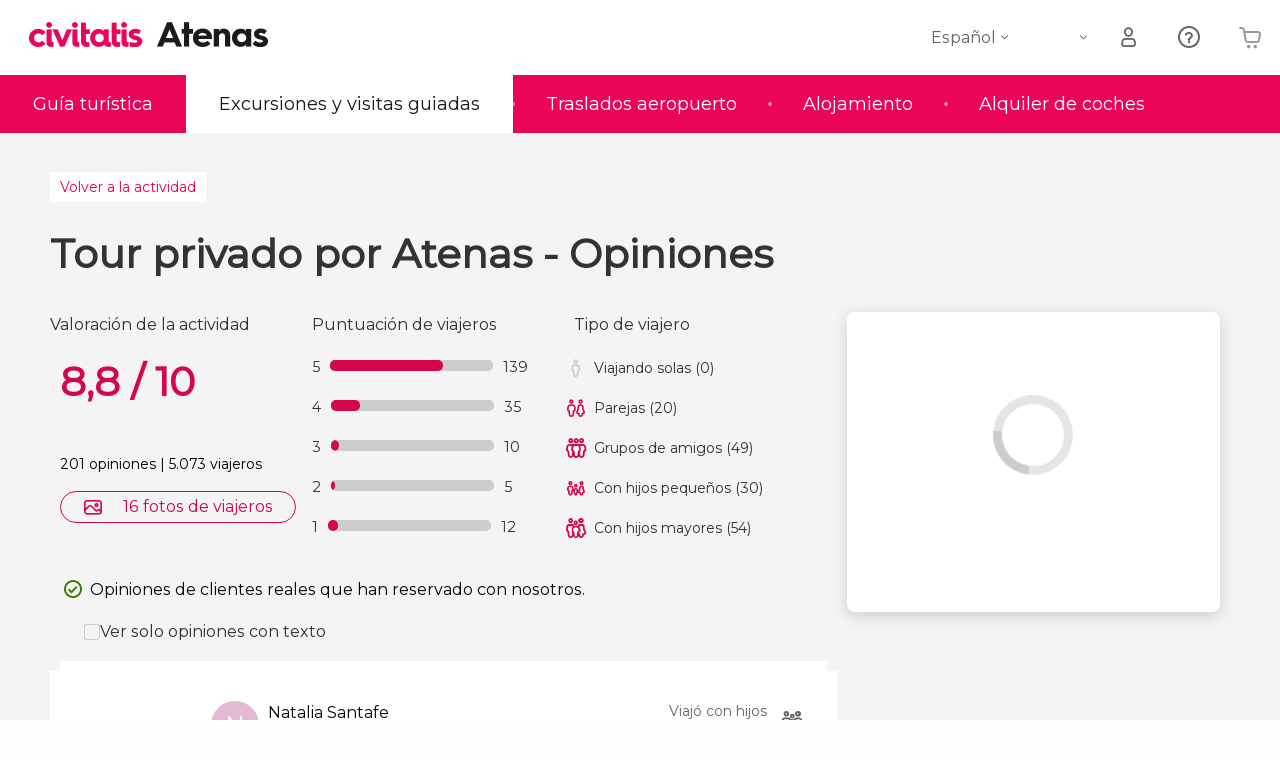

--- FILE ---
content_type: text/css; charset=utf-8
request_url: https://www.atenas.net/f/css/atenas-3e4c316b54c491226dbd901a569dcf5dff28244f.min.css
body_size: -103
content:
@charset "UTF-8";.x-outline{outline:1px solid #a0c1f9!important;box-shadow:0 0 1px 2px #a0c1f9}@font-face{font-family:header-font;src:url(/f/fonts/ebgaramond-regular.woff2) format("woff2"),url(/f/fonts/ebgaramond-regular.woff) format("woff");font-weight:500;font-style:normal;text-transform:uppercase;font-display:swap}.a-header__logo__city:before{content:"\E909";font-size:4.84375vw}[data-lang=en] .a-header__logo__city:before{content:"\E970"}[data-lang=fr] .a-header__logo__city:before{content:"\E971"}[data-lang=it] .a-header__logo__city:before{content:"\E972"}[data-lang=pt] .a-header__logo__city:before{content:"\E909"}@media print,screen and (min-width:47.9375em){.m-header__logo__element .a-header__logo__city:before{font-size:1.5625rem}}@media screen and (max-width:47.875em) and (min-aspect-ratio:13/9){.a-header__logo__city:before{font-size:1.46812rem}}
